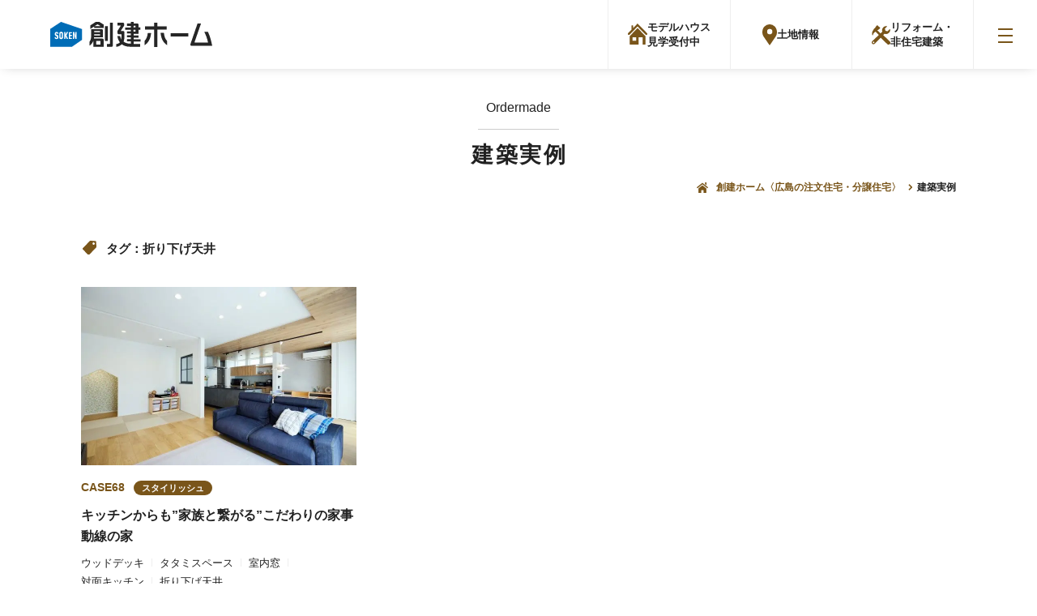

--- FILE ---
content_type: text/html; charset=UTF-8
request_url: https://www.soken-home.jp/ordermade-house_tag/%E6%8A%98%E3%82%8A%E4%B8%8B%E3%81%92%E5%A4%A9%E4%BA%95/
body_size: 9488
content:
<!DOCTYPE html>
<html lang="ja">

<head>
	<meta charset="UTF-8">

<!-- Google Tag Manager -->
<script>(function(w,d,s,l,i){w[l]=w[l]||[];w[l].push({'gtm.start':
new Date().getTime(),event:'gtm.js'});var f=d.getElementsByTagName(s)[0],
j=d.createElement(s),dl=l!='dataLayer'?'&l='+l:'';j.async=true;j.src=
'https://www.googletagmanager.com/gtm.js?id='+i+dl;f.parentNode.insertBefore(j,f);
})(window,document,'script','dataLayer','GTM-KPG9T3W');</script>
<!-- End Google Tag Manager -->

	<meta http-equiv="X-UA-Compatible" content="IE=edge" />
	<meta http-equiv="Pragma" content="no-cache">
	<meta http-equiv="Cache-Control" content="no-cache">
	<meta name="viewport" content="width=device-width,initial-scale=1.0,minimum-scale=1.0">
	<link rel="icon" href="https://www.soken-home.jp/dev/cms/wp-content/themes/soken-home/assets/images/favicons/favicon.ico">
		<link rel="stylesheet" href="https://www.soken-home.jp/dev/cms/wp-content/themes/soken-home/assets/css/style.css?260106">
	
	
	<!-- <script src="https://www.soken-home.jp/dev/cms/wp-content/themes/soken-home/assets/js/lib/lib.js?012"></script> -->
	<!-- <script src="https://www.soken-home.jp/dev/cms/wp-content/themes/soken-home/assets/js/jquery-ui-1.13.0/jquery-ui.js"></script> -->
	<!-- <link rel="stylesheet" href="https://www.soken-home.jp/dev/cms/wp-content/themes/soken-home/assets/js/jquery-ui-1.13.0/jquery-ui.min.css"> -->

		<meta name='robots' content='max-image-preview:large' />

<!-- This site is optimized with the Yoast SEO plugin v11.6 - https://yoast.com/wordpress/plugins/seo/ -->
<title>折り下げ天井 建築実例 | 広島県で注文住宅・分譲住宅・土地のことなら創建ホーム</title>
<meta name="description" content="広島県（広島市・福山市・呉市・東広島市・三原市・尾道市・竹原市）で注文住宅・分譲住宅・土地のことなら創建ホーム。建築実例をご覧ください。創建ホームが誇る自由設計のノウハウ、幅広い提案力でお客様の理想を一つ一つカタチにします。創建ホームのオーダーメイドの家の特徴がわかる『MY HOME NOTE』の無料請求もこちらから。"/>
<link rel="canonical" href="https://www.soken-home.jp/ordermade-house_tag/%E6%8A%98%E3%82%8A%E4%B8%8B%E3%81%92%E5%A4%A9%E4%BA%95/" />
<meta property="og:locale" content="ja_JP" />
<meta property="og:type" content="object" />
<meta property="og:title" content="折り下げ天井 建築実例 | 広島県で注文住宅・分譲住宅・土地のことなら創建ホーム" />
<meta property="og:description" content="広島県（広島市・福山市・呉市・東広島市・三原市・尾道市・竹原市）で注文住宅・分譲住宅・土地のことなら創建ホーム。建築実例をご覧ください。創建ホームが誇る自由設計のノウハウ、幅広い提案力でお客様の理想を一つ一つカタチにします。創建ホームのオーダーメイドの家の特徴がわかる『MY HOME NOTE』の無料請求もこちらから。" />
<meta property="og:url" content="https://www.soken-home.jp/ordermade-house_tag/%E6%8A%98%E3%82%8A%E4%B8%8B%E3%81%92%E5%A4%A9%E4%BA%95/" />
<meta property="og:site_name" content="広島県で注文住宅・分譲住宅・土地のことなら創建ホーム" />
<meta property="fb:app_id" content="267681143761224" />
<meta property="og:image" content="https://www.soken-home.jp/dev/cms/wp-content/uploads/2020/03/15_lif_color_02.jpg" />
<meta property="og:image:secure_url" content="https://www.soken-home.jp/dev/cms/wp-content/uploads/2020/03/15_lif_color_02.jpg" />
<meta property="og:image:width" content="1800" />
<meta property="og:image:height" content="1200" />
<meta name="twitter:card" content="summary_large_image" />
<meta name="twitter:description" content="広島県（広島市・福山市・呉市・東広島市・三原市・尾道市・竹原市）で注文住宅・分譲住宅・土地のことなら創建ホーム。建築実例をご覧ください。創建ホームが誇る自由設計のノウハウ、幅広い提案力でお客様の理想を一つ一つカタチにします。創建ホームのオーダーメイドの家の特徴がわかる『MY HOME NOTE』の無料請求もこちらから。" />
<meta name="twitter:title" content="折り下げ天井 建築実例 | 広島県で注文住宅・分譲住宅・土地のことなら創建ホーム" />
<meta name="twitter:image" content="https://www.soken-home.jp/dev/cms/wp-content/uploads/2020/03/15_lif_color_02.jpg" />
<script type='application/ld+json' class='yoast-schema-graph yoast-schema-graph--main'>{"@context":"https://schema.org","@graph":[{"@type":"WebSite","@id":"https://www.soken-home.jp/#website","url":"https://www.soken-home.jp/","name":"\u5e83\u5cf6\u770c\u3067\u6ce8\u6587\u4f4f\u5b85\u30fb\u5206\u8b72\u4f4f\u5b85\u30fb\u571f\u5730\u306e\u3053\u3068\u306a\u3089\u5275\u5efa\u30db\u30fc\u30e0","potentialAction":{"@type":"SearchAction","target":"https://www.soken-home.jp/?s={search_term_string}","query-input":"required name=search_term_string"}},{"@type":"CollectionPage","@id":"https://www.soken-home.jp/ordermade-house_tag/%e6%8a%98%e3%82%8a%e4%b8%8b%e3%81%92%e5%a4%a9%e4%ba%95/#webpage","url":"https://www.soken-home.jp/ordermade-house_tag/%e6%8a%98%e3%82%8a%e4%b8%8b%e3%81%92%e5%a4%a9%e4%ba%95/","inLanguage":"ja","name":"\u6298\u308a\u4e0b\u3052\u5929\u4e95 \u5efa\u7bc9\u5b9f\u4f8b | \u5e83\u5cf6\u770c\u3067\u6ce8\u6587\u4f4f\u5b85\u30fb\u5206\u8b72\u4f4f\u5b85\u30fb\u571f\u5730\u306e\u3053\u3068\u306a\u3089\u5275\u5efa\u30db\u30fc\u30e0","isPartOf":{"@id":"https://www.soken-home.jp/#website"},"description":"\u5e83\u5cf6\u770c\uff08\u5e83\u5cf6\u5e02\u30fb\u798f\u5c71\u5e02\u30fb\u5449\u5e02\u30fb\u6771\u5e83\u5cf6\u5e02\u30fb\u4e09\u539f\u5e02\u30fb\u5c3e\u9053\u5e02\u30fb\u7af9\u539f\u5e02\uff09\u3067\u6ce8\u6587\u4f4f\u5b85\u30fb\u5206\u8b72\u4f4f\u5b85\u30fb\u571f\u5730\u306e\u3053\u3068\u306a\u3089\u5275\u5efa\u30db\u30fc\u30e0\u3002\u5efa\u7bc9\u5b9f\u4f8b\u3092\u3054\u89a7\u304f\u3060\u3055\u3044\u3002\u5275\u5efa\u30db\u30fc\u30e0\u304c\u8a87\u308b\u81ea\u7531\u8a2d\u8a08\u306e\u30ce\u30a6\u30cf\u30a6\u3001\u5e45\u5e83\u3044\u63d0\u6848\u529b\u3067\u304a\u5ba2\u69d8\u306e\u7406\u60f3\u3092\u4e00\u3064\u4e00\u3064\u30ab\u30bf\u30c1\u306b\u3057\u307e\u3059\u3002\u5275\u5efa\u30db\u30fc\u30e0\u306e\u30aa\u30fc\u30c0\u30fc\u30e1\u30a4\u30c9\u306e\u5bb6\u306e\u7279\u5fb4\u304c\u308f\u304b\u308b\u300eMY HOME NOTE\u300f\u306e\u7121\u6599\u8acb\u6c42\u3082\u3053\u3061\u3089\u304b\u3089\u3002"}]}</script>
<!-- / Yoast SEO plugin. -->

<link rel='dns-prefetch' href='//s.w.org' />
<link href='https://fonts.gstatic.com' crossorigin='anonymous' rel='preconnect' />
<style id='global-styles-inline-css' type='text/css'>
body{--wp--preset--color--black: #000000;--wp--preset--color--cyan-bluish-gray: #abb8c3;--wp--preset--color--white: #ffffff;--wp--preset--color--pale-pink: #f78da7;--wp--preset--color--vivid-red: #cf2e2e;--wp--preset--color--luminous-vivid-orange: #ff6900;--wp--preset--color--luminous-vivid-amber: #fcb900;--wp--preset--color--light-green-cyan: #7bdcb5;--wp--preset--color--vivid-green-cyan: #00d084;--wp--preset--color--pale-cyan-blue: #8ed1fc;--wp--preset--color--vivid-cyan-blue: #0693e3;--wp--preset--color--vivid-purple: #9b51e0;--wp--preset--gradient--vivid-cyan-blue-to-vivid-purple: linear-gradient(135deg,rgba(6,147,227,1) 0%,rgb(155,81,224) 100%);--wp--preset--gradient--light-green-cyan-to-vivid-green-cyan: linear-gradient(135deg,rgb(122,220,180) 0%,rgb(0,208,130) 100%);--wp--preset--gradient--luminous-vivid-amber-to-luminous-vivid-orange: linear-gradient(135deg,rgba(252,185,0,1) 0%,rgba(255,105,0,1) 100%);--wp--preset--gradient--luminous-vivid-orange-to-vivid-red: linear-gradient(135deg,rgba(255,105,0,1) 0%,rgb(207,46,46) 100%);--wp--preset--gradient--very-light-gray-to-cyan-bluish-gray: linear-gradient(135deg,rgb(238,238,238) 0%,rgb(169,184,195) 100%);--wp--preset--gradient--cool-to-warm-spectrum: linear-gradient(135deg,rgb(74,234,220) 0%,rgb(151,120,209) 20%,rgb(207,42,186) 40%,rgb(238,44,130) 60%,rgb(251,105,98) 80%,rgb(254,248,76) 100%);--wp--preset--gradient--blush-light-purple: linear-gradient(135deg,rgb(255,206,236) 0%,rgb(152,150,240) 100%);--wp--preset--gradient--blush-bordeaux: linear-gradient(135deg,rgb(254,205,165) 0%,rgb(254,45,45) 50%,rgb(107,0,62) 100%);--wp--preset--gradient--luminous-dusk: linear-gradient(135deg,rgb(255,203,112) 0%,rgb(199,81,192) 50%,rgb(65,88,208) 100%);--wp--preset--gradient--pale-ocean: linear-gradient(135deg,rgb(255,245,203) 0%,rgb(182,227,212) 50%,rgb(51,167,181) 100%);--wp--preset--gradient--electric-grass: linear-gradient(135deg,rgb(202,248,128) 0%,rgb(113,206,126) 100%);--wp--preset--gradient--midnight: linear-gradient(135deg,rgb(2,3,129) 0%,rgb(40,116,252) 100%);--wp--preset--duotone--dark-grayscale: url('#wp-duotone-dark-grayscale');--wp--preset--duotone--grayscale: url('#wp-duotone-grayscale');--wp--preset--duotone--purple-yellow: url('#wp-duotone-purple-yellow');--wp--preset--duotone--blue-red: url('#wp-duotone-blue-red');--wp--preset--duotone--midnight: url('#wp-duotone-midnight');--wp--preset--duotone--magenta-yellow: url('#wp-duotone-magenta-yellow');--wp--preset--duotone--purple-green: url('#wp-duotone-purple-green');--wp--preset--duotone--blue-orange: url('#wp-duotone-blue-orange');--wp--preset--font-size--small: 13px;--wp--preset--font-size--medium: 20px;--wp--preset--font-size--large: 36px;--wp--preset--font-size--x-large: 42px;}.has-black-color{color: var(--wp--preset--color--black) !important;}.has-cyan-bluish-gray-color{color: var(--wp--preset--color--cyan-bluish-gray) !important;}.has-white-color{color: var(--wp--preset--color--white) !important;}.has-pale-pink-color{color: var(--wp--preset--color--pale-pink) !important;}.has-vivid-red-color{color: var(--wp--preset--color--vivid-red) !important;}.has-luminous-vivid-orange-color{color: var(--wp--preset--color--luminous-vivid-orange) !important;}.has-luminous-vivid-amber-color{color: var(--wp--preset--color--luminous-vivid-amber) !important;}.has-light-green-cyan-color{color: var(--wp--preset--color--light-green-cyan) !important;}.has-vivid-green-cyan-color{color: var(--wp--preset--color--vivid-green-cyan) !important;}.has-pale-cyan-blue-color{color: var(--wp--preset--color--pale-cyan-blue) !important;}.has-vivid-cyan-blue-color{color: var(--wp--preset--color--vivid-cyan-blue) !important;}.has-vivid-purple-color{color: var(--wp--preset--color--vivid-purple) !important;}.has-black-background-color{background-color: var(--wp--preset--color--black) !important;}.has-cyan-bluish-gray-background-color{background-color: var(--wp--preset--color--cyan-bluish-gray) !important;}.has-white-background-color{background-color: var(--wp--preset--color--white) !important;}.has-pale-pink-background-color{background-color: var(--wp--preset--color--pale-pink) !important;}.has-vivid-red-background-color{background-color: var(--wp--preset--color--vivid-red) !important;}.has-luminous-vivid-orange-background-color{background-color: var(--wp--preset--color--luminous-vivid-orange) !important;}.has-luminous-vivid-amber-background-color{background-color: var(--wp--preset--color--luminous-vivid-amber) !important;}.has-light-green-cyan-background-color{background-color: var(--wp--preset--color--light-green-cyan) !important;}.has-vivid-green-cyan-background-color{background-color: var(--wp--preset--color--vivid-green-cyan) !important;}.has-pale-cyan-blue-background-color{background-color: var(--wp--preset--color--pale-cyan-blue) !important;}.has-vivid-cyan-blue-background-color{background-color: var(--wp--preset--color--vivid-cyan-blue) !important;}.has-vivid-purple-background-color{background-color: var(--wp--preset--color--vivid-purple) !important;}.has-black-border-color{border-color: var(--wp--preset--color--black) !important;}.has-cyan-bluish-gray-border-color{border-color: var(--wp--preset--color--cyan-bluish-gray) !important;}.has-white-border-color{border-color: var(--wp--preset--color--white) !important;}.has-pale-pink-border-color{border-color: var(--wp--preset--color--pale-pink) !important;}.has-vivid-red-border-color{border-color: var(--wp--preset--color--vivid-red) !important;}.has-luminous-vivid-orange-border-color{border-color: var(--wp--preset--color--luminous-vivid-orange) !important;}.has-luminous-vivid-amber-border-color{border-color: var(--wp--preset--color--luminous-vivid-amber) !important;}.has-light-green-cyan-border-color{border-color: var(--wp--preset--color--light-green-cyan) !important;}.has-vivid-green-cyan-border-color{border-color: var(--wp--preset--color--vivid-green-cyan) !important;}.has-pale-cyan-blue-border-color{border-color: var(--wp--preset--color--pale-cyan-blue) !important;}.has-vivid-cyan-blue-border-color{border-color: var(--wp--preset--color--vivid-cyan-blue) !important;}.has-vivid-purple-border-color{border-color: var(--wp--preset--color--vivid-purple) !important;}.has-vivid-cyan-blue-to-vivid-purple-gradient-background{background: var(--wp--preset--gradient--vivid-cyan-blue-to-vivid-purple) !important;}.has-light-green-cyan-to-vivid-green-cyan-gradient-background{background: var(--wp--preset--gradient--light-green-cyan-to-vivid-green-cyan) !important;}.has-luminous-vivid-amber-to-luminous-vivid-orange-gradient-background{background: var(--wp--preset--gradient--luminous-vivid-amber-to-luminous-vivid-orange) !important;}.has-luminous-vivid-orange-to-vivid-red-gradient-background{background: var(--wp--preset--gradient--luminous-vivid-orange-to-vivid-red) !important;}.has-very-light-gray-to-cyan-bluish-gray-gradient-background{background: var(--wp--preset--gradient--very-light-gray-to-cyan-bluish-gray) !important;}.has-cool-to-warm-spectrum-gradient-background{background: var(--wp--preset--gradient--cool-to-warm-spectrum) !important;}.has-blush-light-purple-gradient-background{background: var(--wp--preset--gradient--blush-light-purple) !important;}.has-blush-bordeaux-gradient-background{background: var(--wp--preset--gradient--blush-bordeaux) !important;}.has-luminous-dusk-gradient-background{background: var(--wp--preset--gradient--luminous-dusk) !important;}.has-pale-ocean-gradient-background{background: var(--wp--preset--gradient--pale-ocean) !important;}.has-electric-grass-gradient-background{background: var(--wp--preset--gradient--electric-grass) !important;}.has-midnight-gradient-background{background: var(--wp--preset--gradient--midnight) !important;}.has-small-font-size{font-size: var(--wp--preset--font-size--small) !important;}.has-medium-font-size{font-size: var(--wp--preset--font-size--medium) !important;}.has-large-font-size{font-size: var(--wp--preset--font-size--large) !important;}.has-x-large-font-size{font-size: var(--wp--preset--font-size--x-large) !important;}
</style>
<script type='text/javascript' id='wpp-js-js-extra'>
/* <![CDATA[ */
var wpp_params = {"sampling_active":"0","sampling_rate":"100","ajax_url":"https:\/\/www.soken-home.jp\/wp-json\/wordpress-popular-posts\/v1\/popular-posts\/","ID":"","token":"2717dbeba8","debug":""};
/* ]]> */
</script>
<script type='text/javascript' src='https://www.soken-home.jp/dev/cms/wp-content/plugins/wordpress-popular-posts/public/js/wpp-4.2.0.min.js?ver=4.2.2' id='wpp-js-js'></script>

<!-- Meta Pixel Code -->
<script type='text/javascript'>
!function(f,b,e,v,n,t,s){if(f.fbq)return;n=f.fbq=function(){n.callMethod?
n.callMethod.apply(n,arguments):n.queue.push(arguments)};if(!f._fbq)f._fbq=n;
n.push=n;n.loaded=!0;n.version='2.0';n.queue=[];t=b.createElement(e);t.async=!0;
t.src=v;s=b.getElementsByTagName(e)[0];s.parentNode.insertBefore(t,s)}(window,
document,'script','https://connect.facebook.net/en_US/fbevents.js?v=next');
</script>
<!-- End Meta Pixel Code -->

      <script type='text/javascript'>
        var url = window.location.origin + '?ob=open-bridge';
        fbq('set', 'openbridge', '2580561615426732', url);
      </script>
    <script type='text/javascript'>fbq('init', '2580561615426732', {}, {
    "agent": "wordpress-5.9.3-3.0.14"
})</script><script type='text/javascript'>
    fbq('track', 'PageView', []);
  </script>
<!-- Meta Pixel Code -->
<noscript>
<img height="1" width="1" style="display:none" alt="fbpx"
src="https://www.facebook.com/tr?id=2580561615426732&ev=PageView&noscript=1" />
</noscript>
<!-- End Meta Pixel Code -->
<noscript><style>.lazyload[data-src]{display:none !important;}</style></noscript><style>.lazyload{background-image:none !important;}.lazyload:before{background-image:none !important;}</style>

  <script type="application/ld+json">
  {
    "@context": "https://schema.org",
    "@type": "Organization",
    "url": "https://www.soken-home.jp/",
    "logo": "https://www.soken-home.jp/dev/cms/wp-content/themes/sokenhome/assets/images/common/logo-header_model.svg"
  }
  </script>

</head>

<body>
<script data-cfasync="false" data-no-defer="1">var ewww_webp_supported=false;</script>
<!-- Google Tag Manager (noscript) -->
<noscript><iframe src="https://www.googletagmanager.com/ns.html?id=GTM-KPG9T3W"
height="0" width="0" style="display:none;visibility:hidden"></iframe></noscript>
<!-- End Google Tag Manager (noscript) -->
<!-- 通常nav -->

<header class="l-header">

	<div class="inner p-flex">

					<p class="l-header__logo">
				<a href="https://www.soken-home.jp/">
					<img src="[data-uri]" alt="広島の注文住宅・ハウスメーカー「創建ホーム」" data-src="https://www.soken-home.jp/dev/cms/wp-content/themes/soken-home/assets/images/common/logo-2021.svg" decoding="async" class="lazyload"><noscript><img src="https://www.soken-home.jp/dev/cms/wp-content/themes/soken-home/assets/images/common/logo-2021.svg" alt="広島の注文住宅・ハウスメーカー「創建ホーム」" data-eio="l"></noscript>
				</a>
			</p>
		
		<div class="p-flex">
			<nav class="l-header__mainnav">
				<ul class="p-flex">
					<li><a href="https://www.soken-home.jp/sokenquality/">創建品質とは</a></li>
					<li><a href="https://www.soken-home.jp/ordermade-house/">建築実例</a></li>
					<li><a href="https://www.soken-home.jp/products/">商品ラインナップ</a></li>
					<li><a href="https://www.soken-home.jp/company/">企業情報</a></li>
					<!-- <li><a href="https://www.soken-home.jp/recruit/">採用情報</a></li> -->
					<li><a href="https://www.soken-home.jp/innovation/" target="_blank">採用情報</a></li>
				</ul>
			</nav>
						<nav class="l-header__altNav">
				<ul class="l-header__altNavOrder">
					<li class="l-header__altNavList">
						<a class="l-header__altNavLink" href="https://www.soken-home.jp/model/">
							<div class="l-header__altNavLabel">
								<figure class="l-header__altNavIco--model"></figure>
								<span class="l-header__altNavLabelPhr">モデルハウス<br>見学受付中</span>
							</div>
						</a>
					</li>
					<li class="l-header__altNavList">
						<a class="l-header__altNavLink" href="https://www.soken-home.jp/bunjo/">
							<div class="l-header__altNavLabel">
								<figure class="l-header__altNavIco--bunjo"></figure>
								<span class="l-header__altNavLabelPhr">土地情報</span>
							</div>
						</a>
					</li>
					<li class="l-header__altNavList">
						<a class="l-header__altNavLink" href="https://www.soken-home.jp/reform/">
							<div class="l-header__altNavLabel">
								<figure class="l-header__altNavIco--reform"></figure>
								<span class="l-header__altNavLabelPhr">リフォーム・<br>非住宅建築</span>
							</div>
						</a>
					</li>
				</ul>
			</nav>
			<div class="l-humnav">
				<div class="l-nav__trigger">
					<span></span>
					<span></span>
					<span></span>
				</div>
			</div>
		</div>
	</div>
</header>

<div class="l-meganav">
	<div class="l-meganav__wrap">

		<div class="wrap p-flex">

			<div class="l-meganav__right box">
				<nav class="l-meganav__nav">
					<div class="l-meganav__navList">
						<a class="l-meganav__navLink--primary" href="https://www.soken-home.jp/model/">
							<figure class="l-meganav__navIco--model"></figure>
							<span class="l-meganav__navLabel--primary">モデルハウス 見学受付中</span>
						</a>
					</div>
					<ul class="l-meganav__navOrder">
						<li class="l-meganav__navList">
							<a class="l-meganav__navLink" href="https://www.soken-home.jp/bunjo/">
								<figure class="l-meganav__navIco--bunjo"></figure>
								<span class="l-meganav__navLabel">土地情報</span>
							</a>
						</li>
						<li class="l-meganav__navList">
							<a class="l-meganav__navLink" href="https://www.soken-home.jp/reform/">
								<figure class="l-meganav__navIco--reform"></figure>
								<span class="l-meganav__navLabel">リフォーム・<br>非住宅建築</span>
							</a>
						</li>
						<li class="l-meganav__navList">
							<a class="l-meganav__navLink" href="https://www.soken-home.jp/request/">
								<figure class="l-meganav__navIco--catalog"></figure>
								<span class="l-meganav__navLabel">カタログ請求</span>
							</a>
						</li>
						<li class="l-meganav__navList">
							<a class="l-meganav__navLink--gd" href="https://www.instagram.com/soken_style/" target="_blank" rel="nofollow noopener">
								<figure class="l-meganav__navIco--ig"></figure>
								<span class="l-meganav__navLabel--white">建築事例<br>配信中！</span>
							</a>
						</li>
					</ul>
				</nav>
							</div>

			<div class="l-meganav__left box">
				<ul class="l-meganav__mainnav p-flex">
					<li><a href="https://www.soken-home.jp/sokenquality/">創建品質とは</a></li>
					<li><a href="https://www.soken-home.jp/event/">イベント</a></li>
					<li><a href="https://www.soken-home.jp/ordermade-house/">建築実例</a></li>
					<li><a href="https://www.soken-home.jp/products/">商品ラインナップ</a></li>
					<li><a href="https://www.soken-home.jp/technology/">構造</a></li>
					<li><a href="https://www.soken-home.jp/technology/#section03">断熱</a></li>
					<li><a href="https://www.soken-home.jp/sokenquality/maintenance/">保証</a></li>
					<li><a href="https://www.soken-home.jp/sokenquality/eq-resist/">耐震・制震</a></li>
					<li><a href="https://www.soken-home.jp/media/">MY HOME NOTE</a></li>
					<li><a href="https://www.soken-home.jp/company/">企業情報</a></li>
					<!-- <li><a href="https://www.soken-home.jp/recruit/">採用情報</a></li> -->
					<li><a href="https://www.soken-home.jp/innovation/" target="_blank">採用情報</a></li>
					<li><a href="https://www.soken-home.jp/news/">お知らせ</a></li>
					<li><a href="https://www.soken-home.jp/cm/">CMギャラリー</a></li>
					<li><a href="https://www.soken-home.jp/owrner/">オーナーの方へ</a></li>
				</ul>
			</div>
		</div>

		<div class="wrap">
			<div class="l-meganav__subnav p-flex-sb">
				<ul class="blog_home p-flex">
					<!-- <li><a href="http://soken-home.jugem.jp/" target="_blank">創建ホームブログ</a></li> -->
					<li><a href="https://www.soken-home.jp/we-love-carp/" target="_blank">カープ大好き創建ホーム</a></li>
				</ul>
				<ul class="sns p-flex">
					<li class="insta"><a href="https://www.instagram.com/sokenhome_event/" target="_blank"><img src="[data-uri]" alt="instagram" data-src="https://www.soken-home.jp/dev/cms/wp-content/themes/soken-home/assets/images/common/ico-insta.png" decoding="async" class="lazyload"><noscript><img src="https://www.soken-home.jp/dev/cms/wp-content/themes/soken-home/assets/images/common/ico-insta.png" alt="instagram" data-eio="l"></noscript></a></li>
					<li class="tw"><a href="https://twitter.com/sokengroup" target="_blank"><img src="[data-uri]" alt="twitter" data-src="https://www.soken-home.jp/dev/cms/wp-content/themes/soken-home/assets/images/common/ico-twitter.png" decoding="async" class="lazyload"><noscript><img src="https://www.soken-home.jp/dev/cms/wp-content/themes/soken-home/assets/images/common/ico-twitter.png" alt="twitter" data-eio="l"></noscript></a></li>
					<li class="fb"><a href="https://www.facebook.com/sokenhome.kk/" target="_blank"><img src="[data-uri]" alt="facebook" data-src="https://www.soken-home.jp/dev/cms/wp-content/themes/soken-home/assets/images/common/ico-facebook.svg" decoding="async" class="lazyload"><noscript><img src="https://www.soken-home.jp/dev/cms/wp-content/themes/soken-home/assets/images/common/ico-facebook.svg" alt="facebook" data-eio="l"></noscript></a></li>
					<li class="yt"><a href="https://www.soken-home.jp/cm/"><img src="[data-uri]" alt="youtube" data-src="https://www.soken-home.jp/dev/cms/wp-content/themes/soken-home/assets/images/common/ico-youtube.png" decoding="async" class="lazyload"><noscript><img src="https://www.soken-home.jp/dev/cms/wp-content/themes/soken-home/assets/images/common/ico-youtube.png" alt="youtube" data-eio="l"></noscript></a></li>
					<li class="line"><a href="https://line.me/R/ti/p/%40hsy2391p" target="_blank"><img src="[data-uri]" alt="line" data-src="https://www.soken-home.jp/dev/cms/wp-content/themes/soken-home/assets/images/common/ico-line.png" decoding="async" class="lazyload"><noscript><img src="https://www.soken-home.jp/dev/cms/wp-content/themes/soken-home/assets/images/common/ico-line.png" alt="line" data-eio="l"></noscript></a></li>
				</ul>
			</div>
		</div>

		<p class="l-meganav__logo"><a href=""><img src="[data-uri]" alt="広島の注文住宅・ハウスメーカー「創建ホーム」" data-src="https://www.soken-home.jp/dev/cms/wp-content/themes/soken-home/assets/images/common/logo-2021.svg" decoding="async" class="lazyload"><noscript><img src="https://www.soken-home.jp/dev/cms/wp-content/themes/soken-home/assets/images/common/logo-2021.svg" alt="広島の注文住宅・ハウスメーカー「創建ホーム」" data-eio="l"></noscript></a></p>

	</div>

</div>

<div class="overlay"></div>

<div id="ordermadehouse">

	<!-- <div class="home-is-ordermadehouse">
		<div class="cover-bg-left"></div>
		<div class="cover-bg-right"></div>
		<div class="wrap">
			<div class="cover-txt"><img src="[data-uri]" alt="" data-src="https://www.soken-home.jp/dev/cms/wp-content/themes/soken-home/assets/images/ordermadehouse/txt-ordermade-house-home-is.svg" decoding="async" class="lazyload"><noscript><img src="https://www.soken-home.jp/dev/cms/wp-content/themes/soken-home/assets/images/ordermadehouse/txt-ordermade-house-home-is.svg" alt="" data-eio="l"></noscript></div>
		</div>
	</div> -->
	
	<div class="odermadehouse_sub_ttl wrap">
		<div class="c-dbl-ttl">
			<a href="https://www.soken-home.jp/ordermade-house/">
				<span class="c-dbl-ttl__sub">Ordermade</span>
				<h1 class="c-dbl-ttl__main">建築実例</h2>
			</a>
		</div>
	</div>

	<div class="p-pankuzu">
		<div class="wrap">
			<ol itemscope itemtype="http://schema.org/BreadcrumbList" class="p-flex right">
				<li itemprop="itemListElement" itemscope itemtype="http://schema.org/ListItem">
					<a itemprop="item" href="https://www.soken-home.jp/"><span itemprop="name">創建ホーム〈広島の注文住宅・分譲住宅〉</span></a>
					<meta itemprop="position" content="1">
				</li>
				<li class="nolink" itemprop="itemListElement" itemscope itemtype="http://schema.org/ListItem">
					<a itemprop="item" href="https://www.soken-home.jp/ordermade-house/"><span itemprop="name">建築実例</span></a>
					<meta itemprop="position" content="2">
				</li>
			</ol>
		</div>
		<!-- END p-pankuzu -->
	</div>

	
	<script>
		$(function() {

			var url = location.pathname;
			var result = url.split("/").filter(e => Boolean(e));
			var caturl = result[result.length - 1]

			$('.ordermadehouse_sort li a').each(function() {
				var obj = $(this);
				var link = obj.attr("href");
				var slaglist = link.split("/").filter(e => Boolean(e));
				var slag = slaglist[slaglist.length - 1]

				if (slag === caturl) {
					obj.addClass('act');
				}

			});

		});
	</script>

	<!-- <div class="ordermadehouse_sort">
		<div class="wrap p-flex">
			<p class="ttl">カテゴリで絞り込む ：</p>
			<div class="p-sortbtn">
				<ul class="p-flex-wrap">
					<li><a href="https://www.soken-home.jp/ordermade-house/">すべてを表示</a></li>

					<li><a href="https://www.soken-home.jp/ordermade-house/stylish/">スタイリッシュ</a></li><li><a href="https://www.soken-home.jp/ordermade-house/natural/">ナチュラル</a></li><li><a href="https://www.soken-home.jp/ordermade-house/modern/">モダン</a></li><li><a href="https://www.soken-home.jp/ordermade-house/japanese-modern/">和モダン</a></li><li><a href="https://www.soken-home.jp/ordermade-house/taidan/">家づくり対談</a></li>
				</ul>
			</div>

		</div>
	</div> -->

	<div class="ordermadehouse_tag_disp">
		<div class="wrap">
			<p class="ttl">タグ：折り下げ天井</p>
		</div>
	</div>

	<div class="ordermadehouse_list">
		<div class="wrap p-flex-wrap">
												
					<div class="box">
						<a href="https://www.soken-home.jp/ordermade-house/detail/post-12899/">
														<p class="img">
																<img src="[data-uri]" alt="キッチンからも&#8221;家族と繋がる&#8221;こだわりの家事動線の家" data-src="https://www.soken-home.jp/dev/cms/wp-content/uploads/2023/10/T様邸LDK-サムネ.jpg" decoding="async" class="lazyload"><noscript><img src="https://www.soken-home.jp/dev/cms/wp-content/uploads/2023/10/T様邸LDK-サムネ.jpg" alt="キッチンからも&#8221;家族と繋がる&#8221;こだわりの家事動線の家" data-eio="l"></noscript>
							</p>
							<p class="case">
							CASE68														<span class="type">スタイリッシュ</span>
														</p>
							<h2>キッチンからも&#8221;家族と繋がる&#8221;こだわりの家事動線の家</h2>
							<ul class="p-flex-wrap">
								<li><a href="https://www.soken-home.jp/ordermade-house_tag/%e3%82%a6%e3%83%83%e3%83%89%e3%83%87%e3%83%83%e3%82%ad/">ウッドデッキ</a></li><li><a href="https://www.soken-home.jp/ordermade-house_tag/%e3%82%bf%e3%82%bf%e3%83%9f%e3%82%b9%e3%83%9a%e3%83%bc%e3%82%b9/">タタミスペース</a></li><li><a href="https://www.soken-home.jp/ordermade-house_tag/%e5%ae%a4%e5%86%85%e7%aa%93/">室内窓</a></li><li><a href="https://www.soken-home.jp/ordermade-house_tag/%e5%af%be%e9%9d%a2%e3%82%ad%e3%83%83%e3%83%81%e3%83%b3/">対面キッチン</a></li><li><a href="https://www.soken-home.jp/ordermade-house_tag/%e6%8a%98%e3%82%8a%e4%b8%8b%e3%81%92%e5%a4%a9%e4%ba%95/">折り下げ天井</a></li>
							</ul>
						</a>
					</div>

								
		</div>

		<div class="p-pagenation">
			<ul class="page-numbers">
							</ul>
		</div>

		<!-- END ordermadehouse_list -->
	</div>

	<div class="ordermadehouse_btnarea">
		<div class="wrap">
			<p class="bnr"><a href="https://www.soken-home.jp/model/">
					<picture>
						<source media="(max-width: 768px)"  data-srcset="https://www.soken-home.jp/dev/cms/wp-content/themes/soken-home/assets/images/common/bnr-modelhouse_sp.jpg">
						<img src="[data-uri]" alt="モデルハウス&分譲住宅見学会開催中！" data-src="https://www.soken-home.jp/dev/cms/wp-content/themes/soken-home/assets/images/common/bnr-modelhouse.jpg" decoding="async" class="lazyload"><noscript><img src="https://www.soken-home.jp/dev/cms/wp-content/themes/soken-home/assets/images/common/bnr-modelhouse.jpg" alt="モデルハウス&分譲住宅見学会開催中！" data-eio="l"></noscript>
					</picture>
				</a></p>
			<ul class="p-flex-sb">
				<li><a href="https://www.soken-home.jp/bunjo/">土地情報はこちらから</a></li>
				<li><a href="https://www.soken-home.jp/request/">カタログ請求はこちらから</a></li>
			</ul>
		</div>
	</div>

	<!--END company -->
</div>
<div id="footer-pankuzu">
		<div class="wrap">
			<ol itemscope itemtype="http://schema.org/BreadcrumbList">
				<li itemprop="itemListElement" itemscope itemtype="http://schema.org/ListItem">
					<a itemprop="item" href="https://www.soken-home.jp/"><span itemprop="name">創建ホーム〈広島の注文住宅・分譲住宅〉</span></a>
					<meta itemprop="position" content="1">
				</li>
				<li class="nolink" itemprop="itemListElement" itemscope itemtype="http://schema.org/ListItem">
					<a itemprop="item" href="https://www.soken-home.jp/ordermade-house/"><span itemprop="name">建築実例</span></a>
					<meta itemprop="position" content="2">
				</li>
			</ol>
		</div>
		<!-- END p-pankuzu -->
	</div>
<!-- 
 
footer-test.php ****************************************************************************

-->
<footer class="l-footer">
	<div class="wrap l-footer-main">
		<div class="l-footer-read p-flex">
			<p class="logo"><a href="https://www.soken-home.jp/"><img src="[data-uri]" alt="広島の注文住宅・ハウスメーカー「創建ホーム」" data-src="https://www.soken-home.jp/dev/cms/wp-content/themes/soken-home/assets/images/common/logo-2021.svg" decoding="async" class="lazyload"><noscript><img src="https://www.soken-home.jp/dev/cms/wp-content/themes/soken-home/assets/images/common/logo-2021.svg" alt="広島の注文住宅・ハウスメーカー「創建ホーム」" data-eio="l"></noscript></a></p>

			<p class="txt">木造注文住宅を、広島から発信するハウスメーカー「創建ホーム」。<br>
				広島を拠点に注文住宅・土地分譲をはじめとした、お客さまの家づくりをお手伝いしています。<br>
				注文住宅ならではの「自由設計」で、お客さまのご要望に合った住まいを形にしてまいります。</p>

			<p class="c-pagetop" id="pagetop"><a href="#">TOP</a></p>
		</div>

		<div class="l-footer-nav">
			<ul class="p-flex-wrap">
				<li class="m1l"><a href="https://www.soken-home.jp/sokenquality/">創建品質とは</a></li>
				<li class="m2l"><a href="https://www.soken-home.jp/ordermade-house/">建築実例</a></li>
				<li class="m3l"><a href="https://www.soken-home.jp/products/">商品ラインナップ</a></li>
				<li class="m4l"><a href="https://www.soken-home.jp/model/" target="_blank">創建ホームの家を<br>見に行こう</a></li>
				<li class="m5l"><a href="https://www.soken-home.jp/bunjo/" target="_blank">土地情報</a></li>
				<li class="m6l"><a href="https://www.soken-home.jp/request/">カタログ請求</a></li>
				<li class="m7l"><a href="https://www.soken-home.jp/reform/">大型リフォーム・建て替え</a></li>
				<li class="m1l"><a href="https://www.soken-home.jp/technology/">構造</a></li>
				<li class="m2l"><a href="https://www.soken-home.jp/media/">MY HOME NOTE</a></li>
				<li class="m3l"><a href="https://www.soken-home.jp/company/">企業情報</a></li>
				<!-- <li class="m4l"><a href="https://www.soken-home.jp/recruit/">採用情報</a></li> -->
				<li class="m4l"><a href="https://www.soken-home.jp/innovation/" target="_blank">採用情報</a></li>
				<li class="m5l"><a href="https://www.soken-home.jp/news/">お知らせ</a></li>
				<li class="m6l"><a href="https://www.soken-home.jp/event/">イベント</a></li>
				<li class="m7l"><a href="https://www.soken-home.jp/cm/">CMギャラリー</a></li>
				<!-- <li class="link m1l"><a href="http://soken-home.jugem.jp/" target="_blank">創建ホームブログ</a></li> -->
				<li class="link m1l"><a href="https://www.soken-home.jp/we-love-carp/" target="_blank">カープ大好き創建ホーム</a></li>
			</ul>
		</div>

		
	</div>

	<div class="l-footer-sub">
		<div class="wrap p-flex-sb">
			<ul class="p-flex">
				<li><a href="https://www.soken-home.jp/sitemap/">サイトマップ</a></li>
				<li><a href="https://www.soken-home.jp/privacy/">プライバシーポリシー</a></li>
				<li><a href="https://www.soken-home.jp/security-action/">情報セキュリティ基本方針</a></li>
				<li><a href="https://www.soken-home.jp/faq/">よくある質問</a></li>
			</ul>
			<p class="copy">COPYRIGHT (C) SOKEN HOME ALL RIGHTS RESERVED.</p>
		</div>

	</div>

	<!-- <div class="l-footer__bnr_sp">
		<img src="[data-uri]" alt="QUOカードプレゼント" data-src="https://www.soken-home.jp/dev/cms/wp-content/themes/soken-home/assets/images/model/bnr-header-model_sp.png" decoding="async" class="lazyload"><noscript><img src="https://www.soken-home.jp/dev/cms/wp-content/themes/soken-home/assets/images/model/bnr-header-model_sp.png" alt="QUOカードプレゼント" data-eio="l"></noscript>
	  </div> -->

</footer>

<!-- END main-contents -->
<!-- </div> -->

    <!-- Meta Pixel Event Code -->
    <script type='text/javascript'>
        document.addEventListener( 'wpcf7mailsent', function( event ) {
        if( "fb_pxl_code" in event.detail.apiResponse){
          eval(event.detail.apiResponse.fb_pxl_code);
        }
      }, false );
    </script>
    <!-- End Meta Pixel Event Code -->
    <div id='fb-pxl-ajax-code'></div><script type='text/javascript' id='eio-lazy-load-js-before'>
var eio_lazy_vars = {"exactdn_domain":"","skip_autoscale":0,"threshold":0};
</script>
<script type='text/javascript' src='https://www.soken-home.jp/dev/cms/wp-content/plugins/ewww-image-optimizer/includes/lazysizes.min.js?ver=660.0' id='eio-lazy-load-js'></script>
<script src="https://code.jquery.com/jquery-3.3.1.min.js" integrity="sha256-FgpCb/KJQlLNfOu91ta32o/NMZxltwRo8QtmkMRdAu8=" crossorigin="anonymous"></script>
<script src="https://cdnjs.cloudflare.com/ajax/libs/object-fit-images/3.2.4/ofi.min.js" integrity="sha512-7taFZYSf0eAWyi1UvMzNrBoPVuvLU7KX6h10e4AzyHVnPjzuxeGWbXYX+ED9zXVVq+r9Xox5WqvABACBSCevmg==" crossorigin="anonymous" referrerpolicy="no-referrer"></script>
<script src="https://cdnjs.cloudflare.com/ajax/libs/stickyfill/2.1.0/stickyfill.min.js" integrity="sha512-dmLpQXesGDP0ZM/s8zGKQU3Xlbix57QfwFNFh+BY5Ad/afObQ/lBo200mHWuHu8LOoI7tlK09yP3L/4DjdQ5Xw==" crossorigin="anonymous" referrerpolicy="no-referrer"></script>
<!-- <script src="https://code.jquery.com/ui/1.13.1/jquery-ui.min.js" integrity="sha256-eTyxS0rkjpLEo16uXTS0uVCS4815lc40K2iVpWDvdSY=" crossorigin="anonymous"></script> -->





<script src="https://www.soken-home.jp/dev/cms/wp-content/themes/soken-home/assets/js/lib/lib.js?v=1"></script>



</body>

</html>

--- FILE ---
content_type: image/svg+xml
request_url: https://www.soken-home.jp/dev/cms/wp-content/themes/soken-home/assets/images/common/icon_modelhouse_brown.svg
body_size: 366
content:
<svg xmlns="http://www.w3.org/2000/svg" width="39.968" height="43"><path d="M3.859 25.63v16.62a.752.752 0 00.745.76h17.557V27.96h8.251v15.05h4.9a.752.752 0 00.745-.76V25.63L19.966 9.36zm13.093 9.34h-7.44v-7.01h7.442v7.01zm22.37-15.31L19.96-.01l-9.134 9.28V5.18a1.7 1.7 0 10-3.4 0v7.54L.599 19.66a2.179 2.179 0 000 3.05 2.119 2.119 0 001.5.64 2.152 2.152 0 001.5-.63L19.954 6.1l16.358 16.61a2.089 2.089 0 003 0 2.179 2.179 0 00.01-3.05z" fill="#79551a" fill-rule="evenodd"/></svg>

--- FILE ---
content_type: image/svg+xml
request_url: https://www.soken-home.jp/dev/cms/wp-content/themes/soken-home/assets/images/common/ico-tag.svg
body_size: 252
content:
<svg xmlns="http://www.w3.org/2000/svg" viewBox="0 0 295 295"><g data-name="レイヤー 2"><path d="M290.16 23.89a20 20 0 00-19.05-19L168 0a20 20 0 00-15.08 5.84L5.86 152.93a20 20 0 000 28.29l107.93 107.92a20 20 0 0028.28 0l147.07-147.07A20 20 0 00295 127zm-37.68 52.2a23.74 23.74 0 110-33.57 23.74 23.74 0 010 33.57z" fill="#79551a" data-name="Capa 1"/></g></svg>

--- FILE ---
content_type: image/svg+xml
request_url: https://www.soken-home.jp/dev/cms/wp-content/themes/soken-home/assets/images/common/ico_arrow.svg
body_size: 127
content:
<svg xmlns="http://www.w3.org/2000/svg" width="18" height="18"><circle data-name="楕円形 738" cx="9" cy="9" r="9" fill="#79551a"/><path data-name="長方形 739" d="M7.054 4.959l4 4-4 4" fill="none" stroke="#fff" stroke-width="2"/></svg>

--- FILE ---
content_type: application/javascript
request_url: https://www.soken-home.jp/dev/cms/wp-content/themes/soken-home/assets/js/lib/lib.js?v=1
body_size: 1811
content:
var ua             = navigator.userAgent;
var __baseW        = 1080;
var __breakpoint   = 768;
var __setViewportW = 1100;

/**
 * initViewPort
 */
function initViewPort() {
  var w = window.outerWidth;

  if(w > __breakpoint && w < __baseW) {
    viewportContent = "width=" + __setViewportW + ",user-scalable=no,shrink-to-fit=yes";
    document.querySelector("meta[name='viewport']").setAttribute("content", viewportContent);
  }

  if(w <= __breakpoint) {
    viewportContent = "width=device-width,initial-scale=1.0,minimum-scale=1.0";
    document.querySelector("meta[name='viewport']").setAttribute("content", viewportContent);
  }
}

if (ua.indexOf('iPad') > 0 || ua.indexOf('Android') > 0) {
  window.addEventListener("resize", initViewPort, false);
  window.addEventListener("orientationchange", initViewPort, false);

  var ev = document.createEvent("UIEvent");
  ev.initEvent("resize", true, true)
  window.dispatchEvent(ev);
}


jQuery(function ($) {
    //humenu
    $(".l-meganav").hide();
    let openFlag = false;

    function handleTouchMove(event) {
        event.preventDefault();
    }

    $('.l-humnav').click(function () {
        $(".l-nav__trigger,.l-humnav").toggleClass("active");
        $(".l-meganav").fadeToggle(500);
        $(".overlay").fadeToggle(500);
        $(".l-header__mainnav,.l-header__model,.l-header__subnav,.l-header__altNav").toggleClass("hide");
        $("body").toggleClass("overflow");
        if (!openFlag) {
            // スクロール禁止
            // document.addEventListener('touchmove', handleTouchMove, { passive: false });

            // メニューを表示
            openFlag = true;
        } else {
            // スクロール禁止 解除
            // document.removeEventListener('touchmove', handleTouchMove, { passive: false });

            // メニューを非表示
            openFlag = false;
        }
    });

    var el_sticky = document.querySelectorAll('.sticky');
    if (el_sticky) {
        Stickyfill.add(el_sticky);
    }

    //top パララックス
    // $(window).scroll(function () {
    //     var offset = $(this).scrollTop() / 13;
    //     $('.js-translate').css('transform', 'scale(1.4) ' + 'translateY(' + -offset + 'px)');
    // });

    //objedt-fit（IE対策）
    objectFitImages();

    //header 高さ調整
    $(window).scroll(function () {
        var topscrroll = $(this).scrollTop();
        var w = $(window).width();
        var obj = $(".l-header,.l-header__mainnav,.l-header__model,.l-header__subnav,.l-meganav,.l-header__logo,.l-nav__trigger");
        var landcv = $("#js-landcv");
        var modelcv = $("#js-modelcv");
        if (topscrroll > 200 && w > 768) {
            obj.addClass("scroll");
            landcv.fadeIn(500);
            modelcv.fadeIn(500);
        } else {
            obj.removeClass("scroll");
            landcv.fadeOut(500);
            modelcv.fadeOut(500);
        }
    });

    // //pagetop
    // $('#pagetop').click(function(){
    //    $('html,body').animate({
    //        scrollTop: 0
    //    }, 1000);
    //    return false;
    // });


    //モーダル
    // $(".modaal").modaal({});

    $('#pagetop a').click(function () {
        var speed = 1000;
        var href = $(this).attr("href");
        var target = $(href == "#" || href == "" ? 'html' : href);
        var position = target.offset().top;
        $("html, body").animate({ scrollTop: position }, speed, "swing");
        return false;
    });

    $('a[href^="#link"]').click(function () {
        var speed = 1000;
        var href = $(this).attr("href");
        var target = $(href == "#" || href == "" ? 'html' : href);
        var position = target.offset().top;
        $("html, body").animate({ scrollTop: position }, speed, "swing");
        return false;
    });

});


//loading
var h = $(window).height();
var w = $(window).width();
$('#loading').height(h).css('display', 'block');
$('#main-contents').hide();

$(function () {
    if (w > 767) {
        $('#loading').delay(500).fadeOut(1000);
        $('#main-contents').fadeIn(1000);
    } else {
        $('#loading').delay(0).fadeOut(500);
        $('#main-contents').fadeIn(800);
    }
});


// fade-up
var select = '.fade-in',
    youtube = '#js-youtube',
    selectT = [],
    winT = 0,
    mgT = 0,
    timer = null;

scrollFnc();

$(window).on('scroll', function () {
    if (timer !== false) clearTimeout(timer);
    timer = setTimeout(function () {
        scrollFnc();
    }, 10);
});

$(window).on('load', function () {
    $(youtube).each(function (index) {
        selectT[index] = $(this).offset().top;
        document.getElementById("js-youtube").src = "https://www.youtube.com/embed/_gGmvxq_Qak?autoplay=1&loop=1&playlist=_gGmvxq_Qak&rel=0";
    });
});



function scrollFnc() {
    winT = $(window).scrollTop();
    mgT = ($(window).height() * (3 / 4));

    $(select).each(function (index) {
        selectT[index] = $(this).offset().top;

        if ($(this).offset().top < winT + mgT) {
            $(this).css({
                'opacity' : '1',
            });
        }
    });

    $(youtube).each(function (index) {
        selectT[index] = $(this).offset().top;

        if ($(this).offset().top > winT * 2) {
            document.getElementById("js-youtube").src = "https://www.youtube.com/embed/_gGmvxq_Qak?autoplay=1&loop=1&playlist=_gGmvxq_Qak&rel=0";
        }
    });
}








--- FILE ---
content_type: image/svg+xml
request_url: https://www.soken-home.jp/dev/cms/wp-content/themes/soken-home/assets/images/common/icon_land.svg
body_size: 232
content:
<svg xmlns="http://www.w3.org/2000/svg" width="30.562" height="43.19"><path data-name="icon_ land.svg" d="M26.09 4.44a15.4 15.4 0 00-21.62 0C-.873 9.73-1.537 19.67 3.032 25.7l12.249 17.5 12.23-17.48c4.586-6.05 3.922-15.99-1.421-21.28zM15.421 20.52a5.525 5.525 0 115.58-5.52 5.559 5.559 0 01-5.58 5.52z" fill="#79551a" fill-rule="evenodd"/></svg>